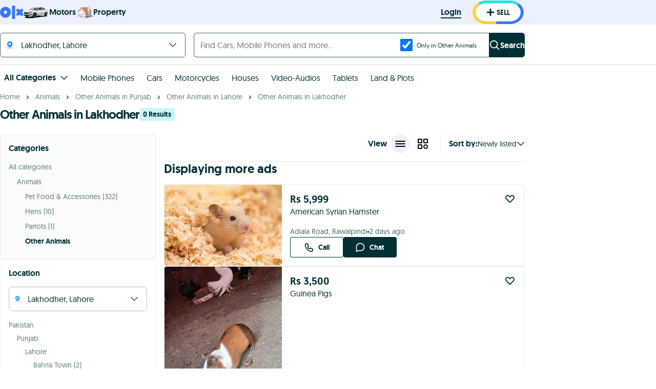

--- FILE ---
content_type: text/html; charset=utf-8
request_url: https://www.google.com/recaptcha/api2/aframe
body_size: 185
content:
<!DOCTYPE HTML><html><head><meta http-equiv="content-type" content="text/html; charset=UTF-8"></head><body><script nonce="5NB-55A6y7H-i_MwFqZKTw">/** Anti-fraud and anti-abuse applications only. See google.com/recaptcha */ try{var clients={'sodar':'https://pagead2.googlesyndication.com/pagead/sodar?'};window.addEventListener("message",function(a){try{if(a.source===window.parent){var b=JSON.parse(a.data);var c=clients[b['id']];if(c){var d=document.createElement('img');d.src=c+b['params']+'&rc='+(localStorage.getItem("rc::a")?sessionStorage.getItem("rc::b"):"");window.document.body.appendChild(d);sessionStorage.setItem("rc::e",parseInt(sessionStorage.getItem("rc::e")||0)+1);localStorage.setItem("rc::h",'1769274961847');}}}catch(b){}});window.parent.postMessage("_grecaptcha_ready", "*");}catch(b){}</script></body></html>